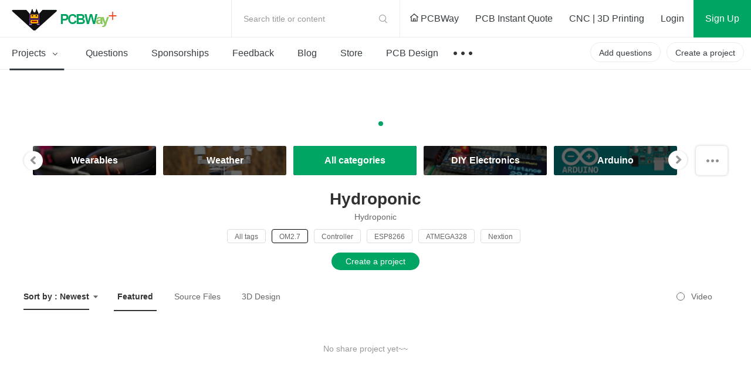

--- FILE ---
content_type: text/html; charset=utf-8
request_url: https://www.pcbway.com/project/shareproject/Hydroponic/?sort=laster&country=213&tag=OM2.7&rec=1
body_size: 17602
content:



<!DOCTYPE HTML PUBLIC "-//W3C//DTD XHTML 1.0 Transitional//EN" "http://www.w3.org/TR/xhtml1/DTD/xhtml1-transitional.dtd">
<html xmlns="http://www.w3.org/1999/xhtml">
<head>

    <meta property="og:image" content="" />

    <meta http-equiv="Content-Type" content="text/html; charset=utf-8" />
    <title>Hydroponic Community - PCBWay</title>
    <link href="/project/img/css/common.css?v=1.1191092025121831070107096026010102501" type="text/css" rel="stylesheet" />
    
    
    
    <link href="/project/img/fonts/iconfont.css?v=1.1191092025121831070107096026010102501" type="text/css" rel="stylesheet" />
    <link rel="stylesheet" href="/project/img/js/swiper3.4.2/swiper.min.css" />
    <link rel="stylesheet" href="/project/img/css/share-projects-Robotics.css?v=1.1191092025121831070107096026010102501" />

    <script type="text/javascript" src="/img/js/jquery/jquery-1.11.3.min.js"></script>
    <script src="/img/js/jqueryplus/layer/layer-v2.1/layer/layer.js" type="text/javascript"></script>
    <script src="/project/img/js/project-public.js?v=1.1191092025121831070107096026010102501"></script>

    <script src="/project/img/js/swiper3.4.2/swiper.jquery.js"></script>
</head>
<body>
<!--
@@@@@@@@@@@@@@@@@@@@@@@@@@@@@@@@@@@@@@@@@@@@@@@@@@@@@@@@@@@@@@@@@@@@@
@@@@@@@@@@@@@@@@@@@@@@@@@@@@@@^@@@@@@^@@@@@@@@@@@@@@@@@@@@@@@@@@@@@@@
@@                     *@@@@@   @@@@   #@@@@@*                    @@@
@@@@                    *@@@*    @@     *@@@*                   @@@@@
@@@@@@                    @               @                   @@@@@@@
@@@@@@@@                  @@@@@@@@@@@@@@@@                  @@@@@@@@@
@@@@@@@@@@                @@@   @@@@   @@@                @@@@@@@@@@@
@@@@@@@@@@@@              @@@   @@@@   @@@              @@@@@@@@@@@@@
@@@@@@@@@@@@@@            @@@@@@@@@@@@@@@@            @@@@@@@@@@@@@@@
@@@@@@@@@@@@@@@@          @@@@@@@@@@@@@@@@          @@@@@@@@@@@@@@@@@
@@@@@@@@@@@@@@@@@@        @@@@@@@@@@@@@@@@        @@@@@@@@@@@@@@@@@@@
@@@@@@@@@@@@@@@@@@@@      @@@          @@@      @@@@@@@@@@@@@@@@@@@@@
@@@@@@@@@@@@@@@@@@@@@@    @@@@@@@@@@@@@@@@    @@@@@@@@@@@@@@@@@@@@@@@
@@@@@@@@@@@@@@@@@@@@@@@@  @@@@        @@@@  @@@@@@@@@@@@@@@@@@@@@@@@@
@@@@@@@@@@@@@@@@@@@@@@@@@@                @@@@@@@@@@@@@@@@@@@@@@@@@@@
@@@@@@@@@@@@@@@@@@@@@@@@@@@@            @@@@@@@@@@@@@@@@@@@@@@@@@@@@@
@@@@@@@@@@@@@@@@@@@@@@@@@@@@@@_      _@@@@@@@@@@@@@@@@@@@@@@@@@@@@@@@
@@@@@@@@@@@@@@@@@@@@@@@@@@@@@@@@@   @@@@@@@@@@@@@@@@@@@@@@@@@@@@@@@@@
@@@@@@@@@@@@@@@@@@@@@@@@@@@@@@@@@@@@@@@@@@@@@@@@@@@@@@@@@@@@@@@@@@@@@
#####################################################################
@@@@@@@@@@@@@@@@@@@@@@@@@@@@@@@@@@@@@@@@@@@@@@@@@@@@@@@@@@@@@@@@@@@@@
@@@        @@       @@        @@  @@@@ @@@@@  @@@   @@@@  @@@@@@  @@
@@@  @@@@  @@  @@@@@@@  @@@@@  @@@  @@   @@@  @@  @@@  @@@@  @@  @@@@
@@@        @@  @@@@@@@         @@@  @@   @@@  @@       @@@@@@  @@@@@@
@@@  @@@@@@@@  @@@@@@@  @@@@@  @@@@   @@@   @@@@  @@@  @@@@@@  @@@@@@
@@@  @@@@@@@@       @@        @@@@@   @@@   @@@@  @@@  @@@@@@  @@@@@@
@@@@@@@@@@@@@@@@@@@@@@@@@@@@@@@@@@@@@@@@@@@@@@@@@@@@@@@@@@@@@@@@@@@@@
@@@@@@@@@@@@@@@@@@@@@@@@@@@@@@@@@@@@@@@@@@@@@@@@@@@@@@@@@@@@@@@@@@@@@
@@@@@@@@@@@@@@@@@@@@@@@@@@@@@@@@@@@@@@@@@@@@@@@@@@@@@@@@@@@@@@@@@@@@@
#####################################################################
-->




<link href="/project/img/css/components/header.css?v=1.1191092025121831070107096026010102501" type="text/css" rel="stylesheet" />
<link href="/project/img/css/new-index.css?v=1.1191092025121831070107096026010102501" type="text/css" rel="stylesheet" />
<script src="/project/img/js/layz-load/jquery.lazyload.min.js"></script>
<script src="/project/img/js/project-public.js?v=1.1191092025121831070107096026010102501"></script>

<div class="p-header" id="header">
    <div class="header-top">
        <div class="p-header-logo">
            <a href="/project/" title="PCBWay Community Home">PCBWay Community</a>
        </div>
        <div class="p-header-r">
            <div class="temp-search js-temp-search">
                Search title or content
                <div class="search-diy">
                    <form action="/project/projectsearch" id="form1">
                        <span class="iconfont iconsearch"></span>
                        <input class="default-input" type="text" name="q" id="q">
                        <input name="t" type="hidden" value="1">
                        <span class="label js-label-btn" id="bt1">Search</span>
                        <span class="iconfont iconclose js-close-diy"></span>
                    </form>
                </div>
            </div>
            <div class="link-nav">
                <a id="logourl" href="/" target="_blank">
                    <span class="ihome"></span>
                    PCBWay
                </a>
                <a href="/orderonline.aspx" target="_blank">
                    <span></span>
                    PCB Instant Quote
                </a>
                <a href="/rapid-prototyping/" target="_blank">
                    <span></span>
                    CNC | 3D Printing
                </a>
            </div>
            <!-- 登录前-->
            <div class="no-login nologin1" data-iscookie="true">
                <a class="login1" href="javascript:void(0)">
                    Login
                </a>
                <a class="sign register1" href="javascript:void(0)">
                    Sign Up
                </a>
            </div>
            <!-- 登录后-->
            <div class="in-box yeslogin1" style="display: none;">
                <div class="notice-parent">
                    <a href="/project/member/listmessage.aspx" target="_blank" class="notice-info">
                        <em id="noreadmessagecnt" style="display:none;"></em>
                    </a>
                    <!--  有数据-->
                    <dl class="message-sequence-box">
                        <!-- loading -->
                        <dd class="loading-mask js-loading-mask">

                        </dd>
                        <!-- 定行5条 --- 未读取--- unread -->
                        <!--跳转更多-->
                        <dt class="js-more-message" style="display:none;">
                            <a href="/project/member/listmessage.aspx" target="_blank">
                                More Notifications
                            </a>
                        </dt>
                    </dl>
                    <!--  空数据-->
                    <div class="empty-sequence-box" style="display:none;">
                        <div class="empty-sequence-icon"></div>
                        <div class="empty-sequence-name">No notifications.</div>
                    </div>
                </div>
                <div class="info-parent">
                    <div class="user-img ">
                        <img src="/project/img/images/avatar/user-pic.png" alt="" id="topHeadPic">
                    </div>
                    <div class="drop-info">
                        <a class="link bmbno" href="/project/member/?bmbno=">My Profile</a>
                        <a class="link bmbno" href="/project/member/shareproject/?bmbno=">My projects</a>
                        <a class="link bmbno" href="/project/member/sponsorproject/?type=like&bmbno=">My Likes</a>
                        
                        <a class="link" href="https://member.pcbway.com/specials/SharedProject" target="_blank">My Deals <span id="hasShareProjectEarning" style="display:none;"></span></a>
                        <a class="link" href="/project/bazaar.html" target="_blank">My Goods for Bazaar</a>
                        <a class="link bmbno" href="/project/member/?edit=1&bmbno=">Settings</a>
                        <a class="link" href="javascript:signout();">Sign Out</a>
                    </div>
                    <!--2024-6-11徽章等级-->
                    <div class="head-badge-pic" style="display:none;">
                        
                    </div>
                </div>
            </div>
        </div>
    </div>
    <div class="menu-nav">
        <ul class="menu-l js-menu-nav">
            <li class="js-menu-projects active">
                <a href="/project/shareproject/">
                    Projects <span class="iconfont icondown"></span>
                </a>
                <div class="get-submenu">
                    <dl>
                        <!-- 类目-->
                        <dt class="get-title">
                            <a class="navtitle-linkto" href="/project/shareproject/categories.html" target="_blank"><span class="iconfont icon-fenlei"></span> Categories</a>

                        </dt>

                                <dd>
                                    <a href="/project/shareproject/DIY-Electronics/">
                                        <img class="menu-icon" src="/project/img/images/loading-pro.gif"
                                             data-original="/project/img/images/sort-cate/sort-cate-small/DIY-Electronics_min.png?v=1.1191092025121831070107096026010102501"
                                             alt="">
                                        <span class="menu-name">
                                            DIY Electronics
                                        </span>
                                    </a>
                                </dd>
                                <dd>
                                    <a href="/project/shareproject/Arduino/">
                                        <img class="menu-icon" src="/project/img/images/loading-pro.gif"
                                             data-original="/project/img/images/sort-cate/sort-cate-small/Arduino_min.png?v=1.1191092025121831070107096026010102501"
                                             alt="">
                                        <span class="menu-name">
                                            Arduino
                                        </span>
                                    </a>
                                </dd>
                                <dd>
                                    <a href="/project/shareproject/Hardware/">
                                        <img class="menu-icon" src="/project/img/images/loading-pro.gif"
                                             data-original="/project/img/images/sort-cate/sort-cate-small/Hardware_min.png?v=1.1191092025121831070107096026010102501"
                                             alt="">
                                        <span class="menu-name">
                                            Hardware
                                        </span>
                                    </a>
                                </dd>
                                <dd>
                                    <a href="/project/shareproject/Audio/">
                                        <img class="menu-icon" src="/project/img/images/loading-pro.gif"
                                             data-original="/project/img/images/sort-cate/sort-cate-small/Audio_min.png?v=1.1191092025121831070107096026010102501"
                                             alt="">
                                        <span class="menu-name">
                                            Audio
                                        </span>
                                    </a>
                                </dd>
                                <dd>
                                    <a href="/project/shareproject/Computers-USB/">
                                        <img class="menu-icon" src="/project/img/images/loading-pro.gif"
                                             data-original="/project/img/images/sort-cate/sort-cate-small/Computers-USB_min.png?v=1.1191092025121831070107096026010102501"
                                             alt="">
                                        <span class="menu-name">
                                            Computers &amp; USB
                                        </span>
                                    </a>
                                </dd>
                                <dd>
                                    <a href="/project/shareproject/Breakout-Board/">
                                        <img class="menu-icon" src="/project/img/images/loading-pro.gif"
                                             data-original="/project/img/images/sort-cate/sort-cate-small/Breakout-Board_min.png?v=1.1191092025121831070107096026010102501"
                                             alt="">
                                        <span class="menu-name">
                                            Breakout Board Projects
                                        </span>
                                    </a>
                                </dd>
                                <dd>
                                    <a href="/project/shareproject/Home-Automation/">
                                        <img class="menu-icon" src="/project/img/images/loading-pro.gif"
                                             data-original="/project/img/images/sort-cate/sort-cate-small/Home-Automation_min.png?v=1.1191092025121831070107096026010102501"
                                             alt="">
                                        <span class="menu-name">
                                            Home Automation
                                        </span>
                                    </a>
                                </dd>
                                <dd>
                                    <a href="/project/shareproject/LED-Displays/">
                                        <img class="menu-icon" src="/project/img/images/loading-pro.gif"
                                             data-original="/project/img/images/sort-cate/sort-cate-small/LED-Displays_min.png?v=1.1191092025121831070107096026010102501"
                                             alt="">
                                        <span class="menu-name">
                                            LED Displays &amp; Matrices
                                        </span>
                                    </a>
                                </dd>
                                <dd>
                                    <a href="/project/shareproject/IoT/">
                                        <img class="menu-icon" src="/project/img/images/loading-pro.gif"
                                             data-original="/project/img/images/sort-cate/sort-cate-small/IoT_min.png?v=1.1191092025121831070107096026010102501"
                                             alt="">
                                        <span class="menu-name">
                                            IoT
                                        </span>
                                    </a>
                                </dd>
                                <dd>
                                    <a href="/project/shareproject/Robotics/">
                                        <img class="menu-icon" src="/project/img/images/loading-pro.gif"
                                             data-original="/project/img/images/sort-cate/sort-cate-small/Robotics_min.png?v=1.1191092025121831070107096026010102501"
                                             alt="">
                                        <span class="menu-name">
                                            Robotics
                                        </span>
                                    </a>
                                </dd>
                        <dd class="topics">
                            <a href="/project/shareproject/categories.html" target="_blank">
                                <span class="menu-name">
                                    View all categories
                                </span>
                            </a>
                        </dd>
                    </dl>
                    <dl>
                        <!-- 类目-->
                        <dt class="get-title">
                            <a class="navtitle-linkto" href="/project/shareproject/?order=1">By Source Files</a>

                        </dt>
                                <dd>
                                    <a href="/project/shareproject/Onju_Voice_d33625a1.html">
                                        <span class="menu-name">
                                            Onju Voice - AI assistant replacement to Google Nest Mini by @justLV
                                        </span>
                                    </a>
                                </dd>
                                <dd>
                                    <a href="/project/shareproject/DIY_1kW_Open_Source_MPPT_Solar_Charge_Controller.html">
                                        <span class="menu-name">
                                            DIY 1kW Open Source MPPT Solar Charge Controller
                                        </span>
                                    </a>
                                </dd>
                                <dd>
                                    <a href="/project/shareproject/LogicAnalyzer_V6_0_cc383781.html">
                                        <span class="menu-name">
                                            LogicAnalyzer V6.0
                                        </span>
                                    </a>
                                </dd>
                                <dd>
                                    <a href="/project/shareproject/Tad_Boy_Color_876e4f73.html">
                                        <span class="menu-name">
                                            Tad Boy Color
                                        </span>
                                    </a>
                                </dd>
                                <dd>
                                    <a href="/project/shareproject/kv4p_HT_v1_6_8d625758.html">
                                        <span class="menu-name">
                                            kv4p HT v1.7b
                                        </span>
                                    </a>
                                </dd>
                                <dd>
                                    <a href="/project/shareproject/QuinLED_Dig_Uno.html">
                                        <span class="menu-name">
                                            QuinLED-Dig-Uno
                                        </span>
                                    </a>
                                </dd>
                                <dd>
                                    <a href="/project/shareproject/Bike_Fingerprint___PCB.html">
                                        <span class="menu-name">
                                            Bike Fingerprint - PCB
                                        </span>
                                    </a>
                                </dd>
                                <dd>
                                    <a href="/project/shareproject/SC64_an_open_source_Nintendo_64_flashcart_14b9688a.html">
                                        <span class="menu-name">
                                            SummerCart64 - a fully open source N64 flashcart
                                        </span>
                                    </a>
                                </dd>
                                <dd>
                                    <a href="/project/shareproject/W155288ASM1_Gerber_Solar_Powered_WiFi_Weather_Station_V2_0.html">
                                        <span class="menu-name">
                                            Solar Powered WiFi Weather Station V2.0
                                        </span>
                                    </a>
                                </dd>
                                <dd>
                                    <a href="/project/shareproject/Arduino_RC_engine_sound_light_controller_for_ESP32_a9334731.html">
                                        <span class="menu-name">
                                            Arduino RC engine sound &amp; light controller with inertia simulation for ESP32
                                        </span>
                                    </a>
                                </dd>
                                <dd>
                                    <a href="/project/shareproject/W160781ASB18_Gerber_1790f9c8.html">
                                        <span class="menu-name">
                                            SIDKick pico 0.2 (SID 6581/8580-replacement for C64/C128)
                                        </span>
                                    </a>
                                </dd>
                                <dd>
                                    <a href="/project/shareproject/Frog_Boy_Color_PCB_29101ba1.html">
                                        <span class="menu-name">
                                            Frog Boy Color
                                        </span>
                                    </a>
                                </dd>
                        <!-- 最后一个-->
                        <dd class="topics">
                            <a href="/project/shareproject/?order=1">
                                <span class="menu-name">
                                    View all source files projects
                                </span>
                            </a>
                        </dd>
                    </dl>
                    <dl>
                        <!-- 类目-->
                        <dt class="get-title">
                            <a class="navtitle-linkto" href="/project/shareproject/?rec=1">Featured Projects</a>
                        </dt>
                        <dd>
                                    <div class="nav-item">
                                        <a class="item-info" href="/project/shareproject/Onju_Voice_d33625a1.html">
                                            <div class="info-img">
                                                <img src="https://pcbwayfile.s3.us-west-2.amazonaws.com/web/23/10/03/1152415436848m.jpeg" alt="">
                                            </div>
                                            <div class="info-des">
                                                <div class="des-text">
                                                    Onju Voice - AI assistant replacement to Google Nest Mini by @justLV
                                                </div>
                                            </div>
                                        </a>
                                    </div>
                                    <div class="nav-item">
                                        <a class="item-info" href="/project/shareproject/DIY_1kW_Open_Source_MPPT_Solar_Charge_Controller.html">
                                            <div class="info-img">
                                                <img src="https://pcbwayfile.s3-us-west-2.amazonaws.com/web/21/08/30/1823256917346m.png" alt="">
                                            </div>
                                            <div class="info-des">
                                                <div class="des-text">
                                                    DIY 1kW Open Source MPPT Solar Charge Controller
                                                </div>
                                            </div>
                                        </a>
                                    </div>
                                    <div class="nav-item">
                                        <a class="item-info" href="/project/shareproject/LogicAnalyzer_V6_0_cc383781.html">
                                            <div class="info-img">
                                                <img src="https://pcbwayfile.s3.us-west-2.amazonaws.com/web/25/02/01/195239553dd028d967de6453aa74b91ac0e5423e73248m.png" alt="">
                                            </div>
                                            <div class="info-des">
                                                <div class="des-text">
                                                    LogicAnalyzer V6.0
                                                </div>
                                            </div>
                                        </a>
                                    </div>

                        </dd>

                        <dd>
                            <a href="/project/shareproject/?rec=1">
                                <span class="menu-name">
                                    Featured
                                </span>
                            </a>
                        </dd>
                        <dd>
                            <a href="/project/shareproject/?order=1">
                                <span class="menu-name">
                                    Source Files
                                </span>
                            </a>
                        </dd>
                        <dd>
                            <a href="/project/shareproject/?video=1">
                                <span class="menu-name">
                                    Video
                                </span>
                            </a>
                        </dd>
                        <dd class="topics">
                            <a href="/project/shareproject/">
                                <span class="menu-name">
                                    View all projects
                                </span>
                            </a>
                        </dd>
                    </dl>
                </div>
            </li>
            <li class="">
                <a href="/project/question/">
                    Questions
                </a>
            </li>
            <li class="">
                <a href="/project/sponsor/">
                    Sponsorships
                </a>
            </li>
            <li class="">
                <a href="/project/share/">
                    Feedback
                </a>
            </li>
            
            <li class="">
                <a href="/blog/">
                    Blog
                </a>
            </li>
            <li class="">
                <a href="/project/gifts.html">
                    Store
                </a>
            </li>
            <li>
                <a href="/pcbdesign.html" target="_blank">
                    PCB Design
                </a>
            </li>
            <li>
                <a class="nav-more" href="javascript:void(0)">
                    &nbsp;
                </a>
                <div class="sub-menu contest-par">
                    <div class="sub">
                        <div class="sub-title">
                            Contest
                        </div>
                        <div class="sub-link">
                            <a href="/activity/8th-project-design-contest.html" target="_blank">- 8th Project Design Contest</a>
                            <a href="/activity/7th-project-design-contest.html" target="_blank">- 7th Project Design Contest</a>
                            <a href="/activity/kicad-open-source-design-contest.html" target="_blank">- KiCad Design Contest</a>
                            <a href="/activity/6th-project-design-contest.html" target="_blank">- 6th Project Design Contest</a>
                            <a href="/activity/5th-pcb-design-contest.html" target="_blank">- 5th PCB Design Contest</a>
                            <a href="/activity/4th-pcb-design-contest.html" target="_blank">- 4th PCB Design Contest</a>
                            <a href="/activity/raspberry-pi-pico.html" target="_blank">- Raspberry Pi Pico Contest</a>
                            <a href="/activity/call-for-pcb-design-tutorials.html" target="_blank">- PCB Design Tutorial</a>
                            <a href="/project/events/3rddesigncontest.html" target="_blank">- 3rd PCB Design Contest</a>
                            <a href="/project/icansolder.html" target="_blank">- I CAN SOLDER Kit Contest</a>
                            <a href="/project/PCB_DESIGN_CONTEST.aspx" target="_blank">- 2nd PCB Design Contest</a>
                            <a href="/project/first_PCB_design_contest.aspx" target="_blank">- 1st PCB Design Contest</a>
                        </div>
                    </div>
                </div>
            </li>

        </ul>
        <div class="menu-r">
            <a class="create-btn js-questions-btn" href="javascript:void(0)">
                Add questions
            </a>
            <a class="create-btn" id="createproject" href="/project/shareproject/techshare.aspx">
                Create a project
            </a>

            <!-- 登录后项目按钮效果-->
            
            <!-- 登录后项目按钮效果-->

        </div>
    </div>
 
</div>



<div class="window-verify-pop" style="display:none" id="notverifyDiv">
    <div class="verify-wrap">
        <div class="pop-box">
            <div class="pop-body">
                <div class="pop-header">
                    <a class="close-end" href="javascript:void(0);" onclick="this.parentNode.parentNode.parentNode.parentNode.parentNode.style.display='none'"></a>
                </div>
                <div class="pop-content">
                    <div class="text">
                        Please verify your email address so that you can enjoy our
                        more comprehensive services.
                    </div>
                </div>
                <div class="pop-footer">
                    <a class="v-btn" href="https://member.pcbway.com/Member/ChangeEmailFirst?automail=1&amp;from=1&amp;q=ebc34b44-be1c-4610-a822-1345fbb23af3" target="_blank">Verify Now</a>
                </div>
            </div>
        </div>
    </div>
</div>


<script type="text/javascript">
    var index = 0;
    var logintype = 0;
    var langType = '';
    var userid = 0;
    function findWWWUrl(mbUrl)
    {
        var siteDict={"2":{"MemberUrl":"https://member.pcbway.com","WebUrl":"https://www.pcbway.com","LoginUrl":"https://login.pcbway.com","LanguageType":2,"IsNewSite":false,"Domain":"pcbway.com"},"6":{"MemberUrl":"https://member.pcbway.fr","WebUrl":"https://www.pcbway.fr","LoginUrl":"https://login.pcbway.com","LanguageType":6,"IsNewSite":false,"Domain":"pcbway.fr"},"5":{"MemberUrl":"https://member.pcbway.ru","WebUrl":"https://www.pcbway.ru","LoginUrl":"https://login.pcbway.com","LanguageType":5,"IsNewSite":false,"Domain":"pcbway.ru"},"3":{"MemberUrl":"https://member.pcbway.es","WebUrl":"https://www.pcbway.es","LoginUrl":"https://login.pcbway.com","LanguageType":3,"IsNewSite":false,"Domain":"pcbway.es"},"4":{"MemberUrl":"https://member.pcbway.jp","WebUrl":"https://www.pcbway.jp","LoginUrl":"https://login.pcbway.com","LanguageType":4,"IsNewSite":false,"Domain":"pcbway.jp"},"255":{"MemberUrl":"https://member.pcbway.com","WebUrl":"https://www.pcbway.com","LoginUrl":"https://login.pcbway.com","LanguageType":255,"IsNewSite":false,"Domain":"pcbway.com"}};
        for(var k in siteDict){
            var item=siteDict[k];
            if(item.MemberUrl==mbUrl){
                return item.WebUrl;
            }
        }
        return 'https://www.pcbway.com';
    }
    $(function () {

        //获取登录信息
        $.ajax({
            url: 'https://login.pcbway.com/GetSessionP.aspx?callback=?&gettype=1',
            dataType: 'jsonp',
            success: function (jason) {
                if (jason.data == 1) {
                    //已登录
                    //if (jason.isonlyRemember == 1) {
                        $("#header").append('<iframe style="display:none;" src="https://member.pcbway.com/SetCookie.aspx?returl=https://member.pcbway.com&sid=' + jason.sid + '" id="hidiframe"></iframe>');
                    //}
                    $('.yeslogin1').show();
                    $('.nologin1').hide();
                    $('#topHeadPic').attr('src', jason.headPic).attr('alt', jason.contactName);
                    if (jason.badgeUrl) {
                        $('.info-parent .head-badge-pic').html('<img src="' + jason.badgeUrl +'" alt="" title="10th Anniversary Badge">');
                        $('.info-parent .head-badge-pic').show();
                    }
                    //$('.profile-name').find('em').text(jason.contactName);
                    if (jason.messageCount > 0) {
                        $('#noreadmessagecnt').text(jason.messageCount > 99 ? '99+' : jason.messageCount);
                        $('#noreadmessagecnt').show();

                    }

                    if (jason.ShareProjectEarningStatus == 1) {
                        $('#topHeadPic').parent().addClass('active');
                        $('#hasShareProjectEarning').show();
                    }


                    $('.bmbno').each(function (i, r) {
                        var h = r.href + jason.userGuid;
                        r.href = h;
                    });

                    $('#createproject').addClass('inbox-project');

                    logintype = jason.data;
                    langType = jason.langType;
                    userid = jason.id;

                    GetNoReadMbMessage();
                    //if (jason.messageCount > 0) {
                    //    GetNoReadMbMessage();
                    //}
                    //else {
                    //    $('.nomsg').show();
                    //}

                    if (jason.IsVerifyMail == "False") {
                        $("#notverifyDiv").show();
                    }

                    if (typeof BodyFun != 'undefined' && BodyFun instanceof Function)
                        BodyFun(jason);
                    if (typeof MemLeftFun != 'undefined' && MemLeftFun instanceof Function)
                        MemLeftFun(jason);
                    if (typeof MemTopFun != 'undefined' && MemTopFun instanceof Function)
                        MemTopFun(jason);
                    if (typeof ProjectRightFun != 'undefined' && ProjectRightFun instanceof Function)
                        ProjectRightFun(jason);
                    if (typeof ProjectSearchFun != 'undefined' && ProjectSearchFun instanceof Function)
                        ProjectSearchFun(jason);
                    if (typeof QuestionMemberFun != 'undefined' && QuestionMemberFun instanceof Function)
                        QuestionMemberFun(jason);

                    if (langType.indexOf('member.pcbway.com') == -1) {
                        ReplaceMemUrl();
                        var wwwUrl= findWWWUrl(langType);
                        $("#logourl").attr("href", wwwUrl);
                    }


                    if ($('#memberurl')) {
                        $('#memberurl').val(langType);
                    }

                    if (window.OnLoginFuns && OnLoginFuns instanceof Array) {
                        for (var i = 0; i < OnLoginFuns.length; i++) {
                            var func = OnLoginFuns[i];
                            if (func && func instanceof Function) {
                                func(jason);
                            }
                        }
                    }
                }
                else {
                    $('.nologin1').show();
                    if (typeof BodyFun != 'undefined' && BodyFun instanceof Function)
                        BodyFun();

                    GetCookieMail();

                    if (window.OnNotLoginFuns && OnNotLoginFuns instanceof Array) {
                        for (var i = 0; i < OnNotLoginFuns.length; i++) {
                            var func = OnNotLoginFuns[i];
                            if (func && func instanceof Function) {
                                func(jason);
                            }
                        }
                    }
                }
            },
            error: function (xhr, status, error) {

            }
        });


        //$(document).click(function () {
        //    $('.message-tip-panel').hide();
        //});

        $(document).on('click', '.js-read-msg', function (e) {

            var msgid = $(this).parents('dd').attr('data-id');
            $.getJSON(langType + '/Project/SetMbMessageRead?callback=?', { msgid: msgid });

            $(this).parents('dd').removeClass('unread');
        });


        $('.login1,.register1').click(function () {
            var returnurl = $(this).attr('data-url');
            if (!returnurl) {
                returnurl = location.href;
            }

            if ($('.nologin1').attr('data-iscookie') == 'true') {
                index = layer.open({
                    type: 2,
                    title: 'Login with your e-mail',
                    area: ['400px', ($(this).hasClass('login1') ? "530px" : "580px")],
                    offset: '50px',
                    shadeClose: true, // 点击遮罩关闭
                    content: "/project/loginiframe?returl=" + returnurl + "&typel=" + ($(this).hasClass('login1') ? "login" : "reg")
                });
            }
            else {
                if ($(this).hasClass('login1')) {
                    location.href = '/project/login/?returl=' + returnurl;
                } else {
                    location.href = '/project/register/?returl=' + returnurl;
                }

            }



        });

        $('#bt1').click(function () {
            var q = $('#q').val();
            if (!q || q.length == 0) {
                layer.tips("Please input search content", "#q", { tips: 3 });
                return;
            }
            $('#form1').submit();
        })
    })

    function GetCookieMail() {
        $.ajax({
            url: "https://login.pcbway.com/GetCookieP.aspx?callback=MailCallBack",
            dataType: "jsonp",
            jsonpCallback: "MailCallBack",
            success: function (jason) {
                if (jason.data) {
                    $('.nologin1').attr('data-iscookie', 'true')
                }
            },
            error: function (xhr, status, error) {

            }
        });
    }

    function ReplaceMemUrl() {
        $('a').each(function () {
            var href = $(this).attr('href');
            if (href && href.indexOf('member.pcbway.com') >= 0) {

                href = href.replace('https://member.pcbway.com', langType);
                $(this).attr('href', href);
            }
        })
    }

    function GetIndex() {
        return index;
    }

    function GetNoReadMbMessage() {
        if (logintype == 1) {
            $.ajax({
                url: langType + '/Project/GetNoReadMbMessage?callback=?',
                dataType: 'jsonp',
                success: function (res) {
                    var msghtml = '';
                    for (var i in res) {
                        msghtml += '<dd class="' + (res[i].IsRead ? "" : "unread") + '" data-id="' + res[i].Id + '">';
                        msghtml += '<div class="sequence">';
                        msghtml += '<div class="seq-img">';
                        if (res[i].MbId == 0) {
                            msghtml += '<a href="javascript:void(0)" class="img-head">';
                        } else {
                            msghtml += '<a href="/project/member/?bmbno=' + res[i].UserGuid + '" target="_blank" class="img-head js-read-msg">';
                        }

                        msghtml += '<img width="36" height="36" src="' + (res[i].MsgType == 1 ? "/project/img/images/avatar/seq-head.png" : res[i].HeadPic) + '" />';
                        msghtml += '</a>';
                        msghtml += '</div>';
                        msghtml += '<div class="seq-info">';
                        msghtml += '<div class="seq-title">';
                        if (res[i].MbId == 0) {
                            msghtml += '<a href="javascript:void(0)" class="name">';
                        } else {
                            msghtml += '<a href="/project/member/?bmbno=' + res[i].UserGuid + '" target="_blank" class="name js-read-msg">';
                        }
                        msghtml += (res[i].MsgType == 1 ? "PCBWay" : res[i].ContactName) + '</a> ';
                        msghtml += GetMsgType(res[i].MsgType, res[i].ProType) + '</div>';
                        msghtml += '<div class="seq-des">';
                        if (res[i].ProType == parseInt('5') || res[i].MsgType == parseInt('3'))
                            msghtml += '';//'<span>Focus on you</span>';
                        else
                            msghtml += '<a href="' + res[i].Url + '" target="_blank" class=" js-read-msg">' + res[i].Msg + '</a>';
                        msghtml += '</div>';
                        msghtml += '<div class="seq-time">' + res[i].AddTimeStr + '</div>';
                        msghtml += '</div></div></dd>';
                    }

                    $('.js-loading-mask').hide();
                    if (msghtml != '') {
                        $('.js-loading-mask').after(msghtml);
                        $('.js-more-message').show();
                    } else {
                        $('.message-sequence-box').hide();
                        $('.empty-sequence-box').removeAttr('style');
                    }
                },
                error: function (xhr, status, error) {

                }
            });
        }
    }

    function signout() {
        $.ajax({
            url: "https://login.pcbway.com/RemoveSessionP.aspx?callback=?",
            dataType: "jsonp",
            jsonpCallback: "jasonpCallback",
            success: function (jason) {
                window.location.reload();
            },
            error: function (xhr, status, error) {
                //debugger;
            }
        });
    }

    function GetMsgType(msgtype, protype) {
        if (protype == parseInt('5') || msgtype == parseInt('3'))
            return "Followed you";
        if (msgtype == parseInt('5')) {
            return "Replied to you";
        }
        else if (msgtype == parseInt('4')) {
            return "Commented";
        }
        else if (msgtype == parseInt('2')) {
            return "Saved";
        }
        else if (msgtype == parseInt('1')) {
            return "Recommended";
        }
        else if (msgtype == parseInt('6')) {
            return "Answered";
        }
        else if (msgtype == parseInt('3')) {
            return "Followed";
        }
        else if (msgtype == parseInt('7')) {
            return "Liked";
        }
        else if (msgtype == parseInt('8')) {
            return "Disliked";
        }
        else if (msgtype == parseInt('9')) {
            return "Graded";
        }
        return "";
    }

    function AddLoginFunc(func) {
        if (!func) {
            return;
        }

        if (!window.OnLoginFuns) {
            window.OnLoginFuns = [func];
        } else if (window.OnLoginFuns instanceof Array) {
            window.OnLoginFuns.append(func);
        }
    }

    function AddNotLoginFunc(func) {
        if (!func) {
            return;
        }

        if (!window.OnNotLoginFuns) {
            window.OnNotLoginFuns = [func];
        } else if (window.OnNotLoginFuns instanceof Array) {
            window.OnNotLoginFuns.append(func);
        }
    }
</script>

<script>
    // 套用删除或修改如下样式
    $(function () {
        // 头部导航搜索
        void function () {
            // 导航切换
            //$('.js-menu-nav li').click(function (e) {
            //  $(this).find('.sub-menu').fadeIn().end().siblings('li').find('.sub-menu').hide()
            //  e.stopPropagation()
            //})
            // 导航搜索
            $('.js-temp-search').click(function (e) {
                $(this).addClass('active')
                $(this).find('input').focus()
                e.stopPropagation()
            })
            // 关闭搜索
            $('.js-close-diy').click(function (e) {
                $('.js-temp-search').removeClass('active')
                e.stopPropagation()
            })
            // 搜索按钮
            //$('.js-label-btn').click(function () {
            //  alert('搜索')
            //})

            $(document).click(function (e) {
                $('.js-temp-search').removeClass('active')
                //$('.js-menu-nav li').find('.sub-menu').hide()
                e.stopPropagation()
            })
        }()

        // 参数类型选择
        $('.js-filter-parent').click(function (e) {
            $(this).parent().find('.js-dropdown-filter').show()
            $('.js-drop-location').hide()
            e.stopPropagation()
        })
        // 类型参数选择
        $('.js-dropdown-filter .filter-type dd').click(function () {
            $(this).addClass('active').siblings('dd').removeClass('active')
            $(this).parents('.js-dropdown-filter').hide()
            $('.js-btn-name').html($(this).text().trim())
        })
        $('.js-dropdown-filter .fields-box dd').click(function () {
            $(this).parents('.fields-box').find('dd').removeClass('active')
            $(this).addClass('active')
            $(this).parents('.js-dropdown-filter').hide()
            $('.js-btn-name').html($(this).text().trim())
        })

        // 位置选择
        $('.js-location-parent').click(function (e) {
            $(this).parent().find('.js-drop-location').show()
            $('.js-dropdown-filter').hide()
            e.stopPropagation()
        })
        $(document).click(function (e) {
            if (!$(e.target.closest('.js-dropdown-filter')).length) {
                $('.js-dropdown-filter,.js-drop-location').hide()
            }
            if (!$(e.target.closest('.js-drop-location')).length) {
                $('.js-drop-location,.js-dropdown-filter').hide()
            }
        })
        // 位置参数选择
        $('.js-drop-location .list').click(function (e) {
            $(this).parents('.js-drop-location').hide()
            $('.js-location-name').html($(this).text().trim())
            $(this).parents('.js-drop-location').hide()
            $(this).addClass('active').siblings('.list').removeClass('active')
        })

        // 参数排序
        $('.js-sort-menu').hover(function () {
            $(this).find('.js-drop-sort').show()
        }, function () {
            $(this).find('.js-drop-sort').hide()
        })
        // 排序参数选择
        $('.js-drop-sort .list').click(function () {
            $(this).parents('.js-drop-sort').hide()
            $('.js-sort-name').html($(this).text().trim())
        })

        // 返回顶部
        $('.bt-gotop').click(function () {
            $('html,body').animate({ scrollTop: 0 })
        })

        // 头部菜单懒加载
        $('.js-menu-projects').one('mouseenter', function () {
            $("img.menu-icon").lazyload();
        })

        // 新增问题
        $('.js-questions-btn').on('click', function () {
            if (logintype != 1) {
                layerLogin();
                return;
            }
            var styleId = 'AddQuestionPopupsStyle';
            var styleElement = document.getElementById(styleId);
            if (!styleElement) {
                styleElement = document.createElement("style");
                styleElement.id = styleId;
                styleElement.textContent = '.add-questions-diy { border-radius: 10px !important; } .add-questions-diy .layui-layer-content { overflow: hidden !important; border-radius: 10px !important; }';
                document.head.appendChild(styleElement);
            }
            layer.open({
                type: 2,
                title: false,
                area: ['600px', '586px'],
                content: '/Project/AddQuestion?langType=' + langType,
                closeBtn: 0,
                shade: 0.6,
                skin: 'add-questions-diy',
                scrollbar: false,
            });
        });
    })
</script>



        <div class="sponsorship-box">
            <div class="wcontainer">
                <div class="swiper-container swiper-no-swiping js-sponsorship-swiper">
                    <div class="swiper-wrapper">
                            <div class="swiper-slide">
                                <a class="exhibition" href="/activity/8th-project-design-contest.html" target="_blank" title="PCBWay 8th Project Design Contest"
                                   style="background-image: url(https://pcbwayfile.s3.us-west-2.amazonaws.com/banner/25/09/01/090516116de41b8766e3244c29267dbd4dc24fa523114t.jpg)"></a>
                            </div>
                            <div class="swiper-slide">
                                <a class="exhibition" href="/project/shareproject/techshare.aspx?tag=PCBWay%20Mascot%20Contest" target="_blank" title="PCBWay Mascot 3D Printing Design Contest"
                                   style="background-image: url(https://pcbwayfile.s3.us-west-2.amazonaws.com/banner/25/09/19/1343457697f14e9347b28418e98460f500c694f6d1880t.jpg)"></a>
                            </div>
                    </div>
                    <div class="sponsor-button-prev"></div>
                    <div class="sponsor-button-next"></div>
                    <div class="swiper-pagination"></div>
                </div>
            </div>
        </div>
        <script>
            $(function () {
                // 广告图轮播
                var sponsorshipSwiper = new Swiper('.js-sponsorship-swiper', {
                    autoplay: 2000,
                    prevButton: '.sponsor-button-prev',
                    nextButton: '.sponsor-button-next',
                    pagination: '.swiper-pagination',
                    speed: 1,
                    loop: true,
                    onInit: function (swiper) {
                        if ((swiper.slides.length - 2) >= 2) {
                            $('.js-sponsorship-swiper').mouseenter(function () {
                                $('.sponsor-button-prev,.sponsor-button-next').addClass('active')
                                sponsorshipSwiper.stopAutoplay();
                            }).mouseleave(function () {
                                $('.sponsor-button-prev,.sponsor-button-next').removeClass('active')
                                sponsorshipSwiper.startAutoplay();
                            })
                        } else {
                            $('.js-sponsorship-swiper .swiper-pagination').hide()
                        }
                        $('.js-sponsorship-swiper .swiper-pagination .swiper-pagination-bullet').mouseenter(function () {
                            sponsorshipSwiper.slideTo($(this).index() + 1, 0, false)
                        })
                    }
                })
            });
        </script>

    
    
    <div class="carousel-box">
    <div class="wcontainer">
        <div class="cate-swiper-parent js-cate-swiper">
            <div class="swiper-left-btn"></div>
            <div class="swiper-right-btn"></div>
            <div class="swiper-container">

                <dl class="cate-swiper-box mock-view-el" style="display: none;position: absolute">

                                <dd class="swiper-slide " style="margin-right: 12px">
                                    <a href="/project/shareproject/Wearables/" class="slide-li">
                                        <div class="item-bg"
                                             style="background: url(/project/img/images/sort-cate-bg/sort-cate-listbg/Wearables_listbg.png?v=1.1191092025121831070107096026010102501) no-repeat center">
                                        </div>
                                        <div class="name-el">
                                            <span class="bg-name">Wearables</span>
                                        </div>
                                    </a>
                                </dd>
                                <dd class="swiper-slide " style="margin-right: 12px">
                                    <a href="/project/shareproject/Weather-Sensing/" class="slide-li">
                                        <div class="item-bg"
                                             style="background: url(/project/img/images/sort-cate-bg/sort-cate-listbg/Weather-Sensing_listbg.png?v=1.1191092025121831070107096026010102501) no-repeat center">
                                        </div>
                                        <div class="name-el">
                                            <span class="bg-name">Weather</span>
                                        </div>
                                    </a>
                                </dd>
                   
                </dl>
                <dl class="swiper-wrapper cate-swiper-box">
                    
                    <dd class="swiper-slide " data-id="0">
                        <a href="/project/shareproject/" class="slide-li js-url-0">
                            <div class="item-bg" style="background: url(/project/img/images/sort-cate-bg/sort-cate-listbg/All_listbg.png?v=1.1191092025121831070107096026010102501) no-repeat center">
                            </div>
                            <div class="name-el">
                                <span class="bg-name">All categories</span>
                            </div>
                        </a>
                    </dd>

                            <dd class="swiper-slide " data-id="1">
                                <a href="/project/shareproject/DIY-Electronics/" class="slide-li js-url-1">
                                    <div class="item-bg"
                                            style="background: url(/project/img/images/sort-cate-bg/sort-cate-listbg/DIY-Electronics_listbg.png?v=1.1191092025121831070107096026010102501) no-repeat center">
                                    </div>
                                    <div class="name-el">
                                        <span class="bg-name">DIY Electronics</span>
                                    </div>
                                </a>
                            </dd>
                            <dd class="swiper-slide " data-id="2">
                                <a href="/project/shareproject/Arduino/" class="slide-li js-url-2">
                                    <div class="item-bg"
                                            style="background: url(/project/img/images/sort-cate-bg/sort-cate-listbg/Arduino_listbg.png?v=1.1191092025121831070107096026010102501) no-repeat center">
                                    </div>
                                    <div class="name-el">
                                        <span class="bg-name">Arduino</span>
                                    </div>
                                </a>
                            </dd>
                            <dd class="swiper-slide " data-id="3">
                                <a href="/project/shareproject/Hardware/" class="slide-li js-url-3">
                                    <div class="item-bg"
                                            style="background: url(/project/img/images/sort-cate-bg/sort-cate-listbg/Hardware_listbg.png?v=1.1191092025121831070107096026010102501) no-repeat center">
                                    </div>
                                    <div class="name-el">
                                        <span class="bg-name">Hardware</span>
                                    </div>
                                </a>
                            </dd>
                            <dd class="swiper-slide " data-id="4">
                                <a href="/project/shareproject/Audio/" class="slide-li js-url-4">
                                    <div class="item-bg"
                                            style="background: url(/project/img/images/sort-cate-bg/sort-cate-listbg/Audio_listbg.png?v=1.1191092025121831070107096026010102501) no-repeat center">
                                    </div>
                                    <div class="name-el">
                                        <span class="bg-name">Audio</span>
                                    </div>
                                </a>
                            </dd>
                            <dd class="swiper-slide " data-id="5">
                                <a href="/project/shareproject/Computers-USB/" class="slide-li js-url-5">
                                    <div class="item-bg"
                                            style="background: url(/project/img/images/sort-cate-bg/sort-cate-listbg/Computers-USB_listbg.png?v=1.1191092025121831070107096026010102501) no-repeat center">
                                    </div>
                                    <div class="name-el">
                                        <span class="bg-name">Computers &amp; USB</span>
                                    </div>
                                </a>
                            </dd>
                            <dd class="swiper-slide " data-id="6">
                                <a href="/project/shareproject/Breakout-Board/" class="slide-li js-url-6">
                                    <div class="item-bg"
                                            style="background: url(/project/img/images/sort-cate-bg/sort-cate-listbg/Breakout-Board_listbg.png?v=1.1191092025121831070107096026010102501) no-repeat center">
                                    </div>
                                    <div class="name-el">
                                        <span class="bg-name">Breakout Board Projects</span>
                                    </div>
                                </a>
                            </dd>
                            <dd class="swiper-slide " data-id="7">
                                <a href="/project/shareproject/Home-Automation/" class="slide-li js-url-7">
                                    <div class="item-bg"
                                            style="background: url(/project/img/images/sort-cate-bg/sort-cate-listbg/Home-Automation_listbg.png?v=1.1191092025121831070107096026010102501) no-repeat center">
                                    </div>
                                    <div class="name-el">
                                        <span class="bg-name">Home Automation</span>
                                    </div>
                                </a>
                            </dd>
                            <dd class="swiper-slide " data-id="8">
                                <a href="/project/shareproject/LED-Displays/" class="slide-li js-url-8">
                                    <div class="item-bg"
                                            style="background: url(/project/img/images/sort-cate-bg/sort-cate-listbg/LED-Displays_listbg.png?v=1.1191092025121831070107096026010102501) no-repeat center">
                                    </div>
                                    <div class="name-el">
                                        <span class="bg-name">LED Displays &amp; Matrices</span>
                                    </div>
                                </a>
                            </dd>
                            <dd class="swiper-slide " data-id="9">
                                <a href="/project/shareproject/IoT/" class="slide-li js-url-9">
                                    <div class="item-bg"
                                            style="background: url(/project/img/images/sort-cate-bg/sort-cate-listbg/IoT_listbg.png?v=1.1191092025121831070107096026010102501) no-repeat center">
                                    </div>
                                    <div class="name-el">
                                        <span class="bg-name">IoT</span>
                                    </div>
                                </a>
                            </dd>
                            <dd class="swiper-slide " data-id="10">
                                <a href="/project/shareproject/Robotics/" class="slide-li js-url-10">
                                    <div class="item-bg"
                                            style="background: url(/project/img/images/sort-cate-bg/sort-cate-listbg/Robotics_listbg.png?v=1.1191092025121831070107096026010102501) no-repeat center">
                                    </div>
                                    <div class="name-el">
                                        <span class="bg-name">Robotics</span>
                                    </div>
                                </a>
                            </dd>
                            <dd class="swiper-slide " data-id="11">
                                <a href="/project/shareproject/3D-Printing/" class="slide-li js-url-11">
                                    <div class="item-bg"
                                            style="background: url(/project/img/images/sort-cate-bg/sort-cate-listbg/3D-Printing_listbg.png?v=1.1191092025121831070107096026010102501) no-repeat center">
                                    </div>
                                    <div class="name-el">
                                        <span class="bg-name">3D Printing</span>
                                    </div>
                                </a>
                            </dd>
                            <dd class="swiper-slide " data-id="12">
                                <a href="/project/shareproject/Blinkenlights/" class="slide-li js-url-12">
                                    <div class="item-bg"
                                            style="background: url(/project/img/images/sort-cate-bg/sort-cate-listbg/Blinkenlights_listbg.png?v=1.1191092025121831070107096026010102501) no-repeat center">
                                    </div>
                                    <div class="name-el">
                                        <span class="bg-name">Blinkenlights</span>
                                    </div>
                                </a>
                            </dd>
                            <dd class="swiper-slide " data-id="13">
                                <a href="/project/shareproject/Calculator/" class="slide-li js-url-13">
                                    <div class="item-bg"
                                            style="background: url(/project/img/images/sort-cate-bg/sort-cate-listbg/Calculator_listbg.png?v=1.1191092025121831070107096026010102501) no-repeat center">
                                    </div>
                                    <div class="name-el">
                                        <span class="bg-name">Calculator</span>
                                    </div>
                                </a>
                            </dd>
                            <dd class="swiper-slide " data-id="14">
                                <a href="/project/shareproject/Camera-Equipment/" class="slide-li js-url-14">
                                    <div class="item-bg"
                                            style="background: url(/project/img/images/sort-cate-bg/sort-cate-listbg/Camera-Equipment_listbg.png?v=1.1191092025121831070107096026010102501) no-repeat center">
                                    </div>
                                    <div class="name-el">
                                        <span class="bg-name">Camera</span>
                                    </div>
                                </a>
                            </dd>
                            <dd class="swiper-slide " data-id="15">
                                <a href="/project/shareproject/Clocks/" class="slide-li js-url-15">
                                    <div class="item-bg"
                                            style="background: url(/project/img/images/sort-cate-bg/sort-cate-listbg/Clocks_listbg.png?v=1.1191092025121831070107096026010102501) no-repeat center">
                                    </div>
                                    <div class="name-el">
                                        <span class="bg-name">Clocks</span>
                                    </div>
                                </a>
                            </dd>
                            <dd class="swiper-slide " data-id="16">
                                <a href="/project/shareproject/CNC/" class="slide-li js-url-16">
                                    <div class="item-bg"
                                            style="background: url(/project/img/images/sort-cate-bg/sort-cate-listbg/CNC_listbg.png?v=1.1191092025121831070107096026010102501) no-repeat center">
                                    </div>
                                    <div class="name-el">
                                        <span class="bg-name">CNC</span>
                                    </div>
                                </a>
                            </dd>
                            <dd class="swiper-slide " data-id="17">
                                <a href="/project/shareproject/Educational/" class="slide-li js-url-17">
                                    <div class="item-bg"
                                            style="background: url(/project/img/images/sort-cate-bg/sort-cate-listbg/Educational_listbg.png?v=1.1191092025121831070107096026010102501) no-repeat center">
                                    </div>
                                    <div class="name-el">
                                        <span class="bg-name">Educational</span>
                                    </div>
                                </a>
                            </dd>
                            <dd class="swiper-slide " data-id="18">
                                <a href="/project/shareproject/Electric-Vehicles/" class="slide-li js-url-18">
                                    <div class="item-bg"
                                            style="background: url(/project/img/images/sort-cate-bg/sort-cate-listbg/Electric-Vehicles_listbg.png?v=1.1191092025121831070107096026010102501) no-repeat center">
                                    </div>
                                    <div class="name-el">
                                        <span class="bg-name">Automotive</span>
                                    </div>
                                </a>
                            </dd>
                            <dd class="swiper-slide " data-id="19">
                                <a href="/project/shareproject/Electronic-Games/" class="slide-li js-url-19">
                                    <div class="item-bg"
                                            style="background: url(/project/img/images/sort-cate-bg/sort-cate-listbg/Electronic-Games_listbg.png?v=1.1191092025121831070107096026010102501) no-repeat center">
                                    </div>
                                    <div class="name-el">
                                        <span class="bg-name">Electronic Games</span>
                                    </div>
                                </a>
                            </dd>
                            <dd class="swiper-slide " data-id="20">
                                <a href="/project/shareproject/ESP32/" class="slide-li js-url-20">
                                    <div class="item-bg"
                                            style="background: url(/project/img/images/sort-cate-bg/sort-cate-listbg/ESP32_listbg.png?v=1.1191092025121831070107096026010102501) no-repeat center">
                                    </div>
                                    <div class="name-el">
                                        <span class="bg-name">ESP32</span>
                                    </div>
                                </a>
                            </dd>
                            <dd class="swiper-slide " data-id="21">
                                <a href="/project/shareproject/Fabrication-Tools/" class="slide-li js-url-21">
                                    <div class="item-bg"
                                            style="background: url(/project/img/images/sort-cate-bg/sort-cate-listbg/Fabrication-Tools_listbg.png?v=1.1191092025121831070107096026010102501) no-repeat center">
                                    </div>
                                    <div class="name-el">
                                        <span class="bg-name">Fabrication Tools</span>
                                    </div>
                                </a>
                            </dd>
                            <dd class="swiper-slide " data-id="22">
                                <a href="/project/shareproject/Flight/" class="slide-li js-url-22">
                                    <div class="item-bg"
                                            style="background: url(/project/img/images/sort-cate-bg/sort-cate-listbg/Flight_listbg.png?v=1.1191092025121831070107096026010102501) no-repeat center">
                                    </div>
                                    <div class="name-el">
                                        <span class="bg-name">Flight</span>
                                    </div>
                                </a>
                            </dd>
                            <dd class="swiper-slide " data-id="23">
                                <a href="/project/shareproject/Guitar/" class="slide-li js-url-23">
                                    <div class="item-bg"
                                            style="background: url(/project/img/images/sort-cate-bg/sort-cate-listbg/Guitar_listbg.png?v=1.1191092025121831070107096026010102501) no-repeat center">
                                    </div>
                                    <div class="name-el">
                                        <span class="bg-name">Guitar</span>
                                    </div>
                                </a>
                            </dd>
                            <dd class="swiper-slide " data-id="24">
                                <a href="/project/shareproject/Keyboards/" class="slide-li js-url-24">
                                    <div class="item-bg"
                                            style="background: url(/project/img/images/sort-cate-bg/sort-cate-listbg/Keyboards_listbg.png?v=1.1191092025121831070107096026010102501) no-repeat center">
                                    </div>
                                    <div class="name-el">
                                        <span class="bg-name">Keyboards</span>
                                    </div>
                                </a>
                            </dd>
                            <dd class="swiper-slide " data-id="25">
                                <a href="/project/shareproject/Misc/" class="slide-li js-url-25">
                                    <div class="item-bg"
                                            style="background: url(/project/img/images/sort-cate-bg/sort-cate-listbg/Misc_listbg.png?v=1.1191092025121831070107096026010102501) no-repeat center">
                                    </div>
                                    <div class="name-el">
                                        <span class="bg-name">Misc</span>
                                    </div>
                                </a>
                            </dd>
                            <dd class="swiper-slide " data-id="26">
                                <a href="/project/shareproject/Music/" class="slide-li js-url-26">
                                    <div class="item-bg"
                                            style="background: url(/project/img/images/sort-cate-bg/sort-cate-listbg/Music_listbg.png?v=1.1191092025121831070107096026010102501) no-repeat center">
                                    </div>
                                    <div class="name-el">
                                        <span class="bg-name">Music</span>
                                    </div>
                                </a>
                            </dd>
                            <dd class="swiper-slide " data-id="27">
                                <a href="/project/shareproject/Nixie-Tube/" class="slide-li js-url-27">
                                    <div class="item-bg"
                                            style="background: url(/project/img/images/sort-cate-bg/sort-cate-listbg/Nixie-Tube_listbg.png?v=1.1191092025121831070107096026010102501) no-repeat center">
                                    </div>
                                    <div class="name-el">
                                        <span class="bg-name">Nixie Tube</span>
                                    </div>
                                </a>
                            </dd>
                            <dd class="swiper-slide " data-id="28">
                                <a href="/project/shareproject/Oscilloscope/" class="slide-li js-url-28">
                                    <div class="item-bg"
                                            style="background: url(/project/img/images/sort-cate-bg/sort-cate-listbg/Oscilloscope_listbg.png?v=1.1191092025121831070107096026010102501) no-repeat center">
                                    </div>
                                    <div class="name-el">
                                        <span class="bg-name">Oscilloscope</span>
                                    </div>
                                </a>
                            </dd>
                            <dd class="swiper-slide " data-id="29">
                                <a href="/project/shareproject/Particle/" class="slide-li js-url-29">
                                    <div class="item-bg"
                                            style="background: url(/project/img/images/sort-cate-bg/sort-cate-listbg/Particle_listbg.png?v=1.1191092025121831070107096026010102501) no-repeat center">
                                    </div>
                                    <div class="name-el">
                                        <span class="bg-name">Particle</span>
                                    </div>
                                </a>
                            </dd>
                            <dd class="swiper-slide " data-id="30">
                                <a href="/project/shareproject/Power-Supply/" class="slide-li js-url-30">
                                    <div class="item-bg"
                                            style="background: url(/project/img/images/sort-cate-bg/sort-cate-listbg/Power-Supply_listbg.png?v=1.1191092025121831070107096026010102501) no-repeat center">
                                    </div>
                                    <div class="name-el">
                                        <span class="bg-name">Power Supply</span>
                                    </div>
                                </a>
                            </dd>
                            <dd class="swiper-slide " data-id="31">
                                <a href="/project/shareproject/Programmable/" class="slide-li js-url-31">
                                    <div class="item-bg"
                                            style="background: url(/project/img/images/sort-cate-bg/sort-cate-listbg/Programmable_listbg.png?v=1.1191092025121831070107096026010102501) no-repeat center">
                                    </div>
                                    <div class="name-el">
                                        <span class="bg-name">Programmable Logic Projects</span>
                                    </div>
                                </a>
                            </dd>
                            <dd class="swiper-slide " data-id="32">
                                <a href="/project/shareproject/Raspberry-Pi/" class="slide-li js-url-32">
                                    <div class="item-bg"
                                            style="background: url(/project/img/images/sort-cate-bg/sort-cate-listbg/Raspberry-Pi_listbg.png?v=1.1191092025121831070107096026010102501) no-repeat center">
                                    </div>
                                    <div class="name-el">
                                        <span class="bg-name">Raspberry Pi</span>
                                    </div>
                                </a>
                            </dd>
                            <dd class="swiper-slide " data-id="33">
                                <a href="/project/shareproject/Radio/" class="slide-li js-url-33">
                                    <div class="item-bg"
                                            style="background: url(/project/img/images/sort-cate-bg/sort-cate-listbg/Radio_listbg.png?v=1.1191092025121831070107096026010102501) no-repeat center">
                                    </div>
                                    <div class="name-el">
                                        <span class="bg-name">Radio</span>
                                    </div>
                                </a>
                            </dd>
                            <dd class="swiper-slide " data-id="34">
                                <a href="/project/shareproject/Retro-Stuffs/" class="slide-li js-url-34">
                                    <div class="item-bg"
                                            style="background: url(/project/img/images/sort-cate-bg/sort-cate-listbg/Retro-Stuffs_listbg.png?v=1.1191092025121831070107096026010102501) no-repeat center">
                                    </div>
                                    <div class="name-el">
                                        <span class="bg-name">Retro Stuffs</span>
                                    </div>
                                </a>
                            </dd>
                            <dd class="swiper-slide " data-id="35">
                                <a href="/project/shareproject/Space-Satellite/" class="slide-li js-url-35">
                                    <div class="item-bg"
                                            style="background: url(/project/img/images/sort-cate-bg/sort-cate-listbg/Space-Satellite_listbg.png?v=1.1191092025121831070107096026010102501) no-repeat center">
                                    </div>
                                    <div class="name-el">
                                        <span class="bg-name">Space &amp; Satellite</span>
                                    </div>
                                </a>
                            </dd>
                            <dd class="swiper-slide " data-id="36">
                                <a href="/project/shareproject/Sensor-Technology/" class="slide-li js-url-36">
                                    <div class="item-bg"
                                            style="background: url(/project/img/images/sort-cate-bg/sort-cate-listbg/Sensor-Technology_listbg.png?v=1.1191092025121831070107096026010102501) no-repeat center">
                                    </div>
                                    <div class="name-el">
                                        <span class="bg-name">Sensors</span>
                                    </div>
                                </a>
                            </dd>
                            <dd class="swiper-slide " data-id="37">
                                <a href="/project/shareproject/Software/" class="slide-li js-url-37">
                                    <div class="item-bg"
                                            style="background: url(/project/img/images/sort-cate-bg/sort-cate-listbg/Software_listbg.png?v=1.1191092025121831070107096026010102501) no-repeat center">
                                    </div>
                                    <div class="name-el">
                                        <span class="bg-name">Software</span>
                                    </div>
                                </a>
                            </dd>
                            <dd class="swiper-slide " data-id="38">
                                <a href="/project/shareproject/Synthesizer/" class="slide-li js-url-38">
                                    <div class="item-bg"
                                            style="background: url(/project/img/images/sort-cate-bg/sort-cate-listbg/Synthesizer_listbg.png?v=1.1191092025121831070107096026010102501) no-repeat center">
                                    </div>
                                    <div class="name-el">
                                        <span class="bg-name">Synthesizer</span>
                                    </div>
                                </a>
                            </dd>
                            <dd class="swiper-slide " data-id="39">
                                <a href="/project/shareproject/Ultrasonic/" class="slide-li js-url-39">
                                    <div class="item-bg"
                                            style="background: url(/project/img/images/sort-cate-bg/sort-cate-listbg/Ultrasonic_listbg.png?v=1.1191092025121831070107096026010102501) no-repeat center">
                                    </div>
                                    <div class="name-el">
                                        <span class="bg-name">Ultrasonic</span>
                                    </div>
                                </a>
                            </dd>
                            <dd class="swiper-slide " data-id="40">
                                <a href="/project/shareproject/Virtual-Reality/" class="slide-li js-url-40">
                                    <div class="item-bg"
                                            style="background: url(/project/img/images/sort-cate-bg/sort-cate-listbg/Virtual-Reality_listbg.png?v=1.1191092025121831070107096026010102501) no-repeat center">
                                    </div>
                                    <div class="name-el">
                                        <span class="bg-name">Virtual Reality</span>
                                    </div>
                                </a>
                            </dd>
                            <dd class="swiper-slide " data-id="41">
                                <a href="/project/shareproject/Wearables/" class="slide-li js-url-41">
                                    <div class="item-bg"
                                            style="background: url(/project/img/images/sort-cate-bg/sort-cate-listbg/Wearables_listbg.png?v=1.1191092025121831070107096026010102501) no-repeat center">
                                    </div>
                                    <div class="name-el">
                                        <span class="bg-name">Wearables</span>
                                    </div>
                                </a>
                            </dd>
                            <dd class="swiper-slide " data-id="42">
                                <a href="/project/shareproject/Weather-Sensing/" class="slide-li js-url-42">
                                    <div class="item-bg"
                                            style="background: url(/project/img/images/sort-cate-bg/sort-cate-listbg/Weather-Sensing_listbg.png?v=1.1191092025121831070107096026010102501) no-repeat center">
                                    </div>
                                    <div class="name-el">
                                        <span class="bg-name">Weather</span>
                                    </div>
                                </a>
                            </dd>
                </dl>
            </div>
        </div>
        <div class="all-swiper-btn js-all-tags">
            <div class="all-swiper-box ">
                <div class="all-item">
                    <div class="all-title">
                        Project by top creative fields
                    </div>
                    <div class="slide-li-parent">
                         <a href="/project/shareproject/" class="slide-li ">
                            <div class="item-bg" style="background: url(/project/img/images/sort-cate-bg/sort-cate-listbg/All_listbg.png?v=1.1191092025121831070107096026010102501) no-repeat center">
                            </div>
                            <div class="name-el">
                                <span class="bg-name">All categories</span>
                            </div>
                        </a>
                                <a href="/project/shareproject/3D-Printing/" class="slide-li ">
                                    <div class="item-bg"
                                         style="background: url(/project/img/images/sort-cate-bg/sort-cate-listbg/3D-Printing_listbg.png?v=1.1191092025121831070107096026010102501) no-repeat center">
                                    </div>
                                    <div class="name-el">
                                        <span class="bg-name">3D Printing</span>
                                    </div>
                                </a>
                                <a href="/project/shareproject/Arduino/" class="slide-li ">
                                    <div class="item-bg"
                                         style="background: url(/project/img/images/sort-cate-bg/sort-cate-listbg/Arduino_listbg.png?v=1.1191092025121831070107096026010102501) no-repeat center">
                                    </div>
                                    <div class="name-el">
                                        <span class="bg-name">Arduino</span>
                                    </div>
                                </a>
                                <a href="/project/shareproject/Audio/" class="slide-li ">
                                    <div class="item-bg"
                                         style="background: url(/project/img/images/sort-cate-bg/sort-cate-listbg/Audio_listbg.png?v=1.1191092025121831070107096026010102501) no-repeat center">
                                    </div>
                                    <div class="name-el">
                                        <span class="bg-name">Audio</span>
                                    </div>
                                </a>
                                <a href="/project/shareproject/Electric-Vehicles/" class="slide-li ">
                                    <div class="item-bg"
                                         style="background: url(/project/img/images/sort-cate-bg/sort-cate-listbg/Electric-Vehicles_listbg.png?v=1.1191092025121831070107096026010102501) no-repeat center">
                                    </div>
                                    <div class="name-el">
                                        <span class="bg-name">Automotive</span>
                                    </div>
                                </a>
                                <a href="/project/shareproject/Blinkenlights/" class="slide-li ">
                                    <div class="item-bg"
                                         style="background: url(/project/img/images/sort-cate-bg/sort-cate-listbg/Blinkenlights_listbg.png?v=1.1191092025121831070107096026010102501) no-repeat center">
                                    </div>
                                    <div class="name-el">
                                        <span class="bg-name">Blinkenlights</span>
                                    </div>
                                </a>
                                <a href="/project/shareproject/Breakout-Board/" class="slide-li ">
                                    <div class="item-bg"
                                         style="background: url(/project/img/images/sort-cate-bg/sort-cate-listbg/Breakout-Board_listbg.png?v=1.1191092025121831070107096026010102501) no-repeat center">
                                    </div>
                                    <div class="name-el">
                                        <span class="bg-name">Breakout Board Projects</span>
                                    </div>
                                </a>
                                <a href="/project/shareproject/Calculator/" class="slide-li ">
                                    <div class="item-bg"
                                         style="background: url(/project/img/images/sort-cate-bg/sort-cate-listbg/Calculator_listbg.png?v=1.1191092025121831070107096026010102501) no-repeat center">
                                    </div>
                                    <div class="name-el">
                                        <span class="bg-name">Calculator</span>
                                    </div>
                                </a>
                                <a href="/project/shareproject/Camera-Equipment/" class="slide-li ">
                                    <div class="item-bg"
                                         style="background: url(/project/img/images/sort-cate-bg/sort-cate-listbg/Camera-Equipment_listbg.png?v=1.1191092025121831070107096026010102501) no-repeat center">
                                    </div>
                                    <div class="name-el">
                                        <span class="bg-name">Camera</span>
                                    </div>
                                </a>
                                <a href="/project/shareproject/Clocks/" class="slide-li ">
                                    <div class="item-bg"
                                         style="background: url(/project/img/images/sort-cate-bg/sort-cate-listbg/Clocks_listbg.png?v=1.1191092025121831070107096026010102501) no-repeat center">
                                    </div>
                                    <div class="name-el">
                                        <span class="bg-name">Clocks</span>
                                    </div>
                                </a>
                                <a href="/project/shareproject/CNC/" class="slide-li ">
                                    <div class="item-bg"
                                         style="background: url(/project/img/images/sort-cate-bg/sort-cate-listbg/CNC_listbg.png?v=1.1191092025121831070107096026010102501) no-repeat center">
                                    </div>
                                    <div class="name-el">
                                        <span class="bg-name">CNC</span>
                                    </div>
                                </a>
                                <a href="/project/shareproject/Computers-USB/" class="slide-li ">
                                    <div class="item-bg"
                                         style="background: url(/project/img/images/sort-cate-bg/sort-cate-listbg/Computers-USB_listbg.png?v=1.1191092025121831070107096026010102501) no-repeat center">
                                    </div>
                                    <div class="name-el">
                                        <span class="bg-name">Computers &amp; USB</span>
                                    </div>
                                </a>
                                <a href="/project/shareproject/DIY-Electronics/" class="slide-li ">
                                    <div class="item-bg"
                                         style="background: url(/project/img/images/sort-cate-bg/sort-cate-listbg/DIY-Electronics_listbg.png?v=1.1191092025121831070107096026010102501) no-repeat center">
                                    </div>
                                    <div class="name-el">
                                        <span class="bg-name">DIY Electronics</span>
                                    </div>
                                </a>
                                <a href="/project/shareproject/Educational/" class="slide-li ">
                                    <div class="item-bg"
                                         style="background: url(/project/img/images/sort-cate-bg/sort-cate-listbg/Educational_listbg.png?v=1.1191092025121831070107096026010102501) no-repeat center">
                                    </div>
                                    <div class="name-el">
                                        <span class="bg-name">Educational</span>
                                    </div>
                                </a>
                                <a href="/project/shareproject/Electronic-Games/" class="slide-li ">
                                    <div class="item-bg"
                                         style="background: url(/project/img/images/sort-cate-bg/sort-cate-listbg/Electronic-Games_listbg.png?v=1.1191092025121831070107096026010102501) no-repeat center">
                                    </div>
                                    <div class="name-el">
                                        <span class="bg-name">Electronic Games</span>
                                    </div>
                                </a>
                                <a href="/project/shareproject/ESP32/" class="slide-li ">
                                    <div class="item-bg"
                                         style="background: url(/project/img/images/sort-cate-bg/sort-cate-listbg/ESP32_listbg.png?v=1.1191092025121831070107096026010102501) no-repeat center">
                                    </div>
                                    <div class="name-el">
                                        <span class="bg-name">ESP32</span>
                                    </div>
                                </a>
                                <a href="/project/shareproject/Fabrication-Tools/" class="slide-li ">
                                    <div class="item-bg"
                                         style="background: url(/project/img/images/sort-cate-bg/sort-cate-listbg/Fabrication-Tools_listbg.png?v=1.1191092025121831070107096026010102501) no-repeat center">
                                    </div>
                                    <div class="name-el">
                                        <span class="bg-name">Fabrication Tools</span>
                                    </div>
                                </a>
                                <a href="/project/shareproject/Flight/" class="slide-li ">
                                    <div class="item-bg"
                                         style="background: url(/project/img/images/sort-cate-bg/sort-cate-listbg/Flight_listbg.png?v=1.1191092025121831070107096026010102501) no-repeat center">
                                    </div>
                                    <div class="name-el">
                                        <span class="bg-name">Flight</span>
                                    </div>
                                </a>
                                <a href="/project/shareproject/Guitar/" class="slide-li ">
                                    <div class="item-bg"
                                         style="background: url(/project/img/images/sort-cate-bg/sort-cate-listbg/Guitar_listbg.png?v=1.1191092025121831070107096026010102501) no-repeat center">
                                    </div>
                                    <div class="name-el">
                                        <span class="bg-name">Guitar</span>
                                    </div>
                                </a>
                                <a href="/project/shareproject/Hardware/" class="slide-li ">
                                    <div class="item-bg"
                                         style="background: url(/project/img/images/sort-cate-bg/sort-cate-listbg/Hardware_listbg.png?v=1.1191092025121831070107096026010102501) no-repeat center">
                                    </div>
                                    <div class="name-el">
                                        <span class="bg-name">Hardware</span>
                                    </div>
                                </a>
                                <a href="/project/shareproject/Home-Automation/" class="slide-li ">
                                    <div class="item-bg"
                                         style="background: url(/project/img/images/sort-cate-bg/sort-cate-listbg/Home-Automation_listbg.png?v=1.1191092025121831070107096026010102501) no-repeat center">
                                    </div>
                                    <div class="name-el">
                                        <span class="bg-name">Home Automation</span>
                                    </div>
                                </a>
                                <a href="/project/shareproject/IoT/" class="slide-li ">
                                    <div class="item-bg"
                                         style="background: url(/project/img/images/sort-cate-bg/sort-cate-listbg/IoT_listbg.png?v=1.1191092025121831070107096026010102501) no-repeat center">
                                    </div>
                                    <div class="name-el">
                                        <span class="bg-name">IoT</span>
                                    </div>
                                </a>
                                <a href="/project/shareproject/Keyboards/" class="slide-li ">
                                    <div class="item-bg"
                                         style="background: url(/project/img/images/sort-cate-bg/sort-cate-listbg/Keyboards_listbg.png?v=1.1191092025121831070107096026010102501) no-repeat center">
                                    </div>
                                    <div class="name-el">
                                        <span class="bg-name">Keyboards</span>
                                    </div>
                                </a>
                                <a href="/project/shareproject/LED-Displays/" class="slide-li ">
                                    <div class="item-bg"
                                         style="background: url(/project/img/images/sort-cate-bg/sort-cate-listbg/LED-Displays_listbg.png?v=1.1191092025121831070107096026010102501) no-repeat center">
                                    </div>
                                    <div class="name-el">
                                        <span class="bg-name">LED Displays &amp; Matrices</span>
                                    </div>
                                </a>
                                <a href="/project/shareproject/Misc/" class="slide-li ">
                                    <div class="item-bg"
                                         style="background: url(/project/img/images/sort-cate-bg/sort-cate-listbg/Misc_listbg.png?v=1.1191092025121831070107096026010102501) no-repeat center">
                                    </div>
                                    <div class="name-el">
                                        <span class="bg-name">Misc</span>
                                    </div>
                                </a>
                                <a href="/project/shareproject/Music/" class="slide-li ">
                                    <div class="item-bg"
                                         style="background: url(/project/img/images/sort-cate-bg/sort-cate-listbg/Music_listbg.png?v=1.1191092025121831070107096026010102501) no-repeat center">
                                    </div>
                                    <div class="name-el">
                                        <span class="bg-name">Music</span>
                                    </div>
                                </a>
                                <a href="/project/shareproject/Nixie-Tube/" class="slide-li ">
                                    <div class="item-bg"
                                         style="background: url(/project/img/images/sort-cate-bg/sort-cate-listbg/Nixie-Tube_listbg.png?v=1.1191092025121831070107096026010102501) no-repeat center">
                                    </div>
                                    <div class="name-el">
                                        <span class="bg-name">Nixie Tube</span>
                                    </div>
                                </a>
                                <a href="/project/shareproject/Oscilloscope/" class="slide-li ">
                                    <div class="item-bg"
                                         style="background: url(/project/img/images/sort-cate-bg/sort-cate-listbg/Oscilloscope_listbg.png?v=1.1191092025121831070107096026010102501) no-repeat center">
                                    </div>
                                    <div class="name-el">
                                        <span class="bg-name">Oscilloscope</span>
                                    </div>
                                </a>
                                <a href="/project/shareproject/Particle/" class="slide-li ">
                                    <div class="item-bg"
                                         style="background: url(/project/img/images/sort-cate-bg/sort-cate-listbg/Particle_listbg.png?v=1.1191092025121831070107096026010102501) no-repeat center">
                                    </div>
                                    <div class="name-el">
                                        <span class="bg-name">Particle</span>
                                    </div>
                                </a>
                                <a href="/project/shareproject/Power-Supply/" class="slide-li ">
                                    <div class="item-bg"
                                         style="background: url(/project/img/images/sort-cate-bg/sort-cate-listbg/Power-Supply_listbg.png?v=1.1191092025121831070107096026010102501) no-repeat center">
                                    </div>
                                    <div class="name-el">
                                        <span class="bg-name">Power Supply</span>
                                    </div>
                                </a>
                                <a href="/project/shareproject/Programmable/" class="slide-li ">
                                    <div class="item-bg"
                                         style="background: url(/project/img/images/sort-cate-bg/sort-cate-listbg/Programmable_listbg.png?v=1.1191092025121831070107096026010102501) no-repeat center">
                                    </div>
                                    <div class="name-el">
                                        <span class="bg-name">Programmable Logic Projects</span>
                                    </div>
                                </a>
                                <a href="/project/shareproject/Radio/" class="slide-li ">
                                    <div class="item-bg"
                                         style="background: url(/project/img/images/sort-cate-bg/sort-cate-listbg/Radio_listbg.png?v=1.1191092025121831070107096026010102501) no-repeat center">
                                    </div>
                                    <div class="name-el">
                                        <span class="bg-name">Radio</span>
                                    </div>
                                </a>
                                <a href="/project/shareproject/Raspberry-Pi/" class="slide-li ">
                                    <div class="item-bg"
                                         style="background: url(/project/img/images/sort-cate-bg/sort-cate-listbg/Raspberry-Pi_listbg.png?v=1.1191092025121831070107096026010102501) no-repeat center">
                                    </div>
                                    <div class="name-el">
                                        <span class="bg-name">Raspberry Pi</span>
                                    </div>
                                </a>
                                <a href="/project/shareproject/Retro-Stuffs/" class="slide-li ">
                                    <div class="item-bg"
                                         style="background: url(/project/img/images/sort-cate-bg/sort-cate-listbg/Retro-Stuffs_listbg.png?v=1.1191092025121831070107096026010102501) no-repeat center">
                                    </div>
                                    <div class="name-el">
                                        <span class="bg-name">Retro Stuffs</span>
                                    </div>
                                </a>
                                <a href="/project/shareproject/Robotics/" class="slide-li ">
                                    <div class="item-bg"
                                         style="background: url(/project/img/images/sort-cate-bg/sort-cate-listbg/Robotics_listbg.png?v=1.1191092025121831070107096026010102501) no-repeat center">
                                    </div>
                                    <div class="name-el">
                                        <span class="bg-name">Robotics</span>
                                    </div>
                                </a>
                                <a href="/project/shareproject/Sensor-Technology/" class="slide-li ">
                                    <div class="item-bg"
                                         style="background: url(/project/img/images/sort-cate-bg/sort-cate-listbg/Sensor-Technology_listbg.png?v=1.1191092025121831070107096026010102501) no-repeat center">
                                    </div>
                                    <div class="name-el">
                                        <span class="bg-name">Sensors</span>
                                    </div>
                                </a>
                                <a href="/project/shareproject/Software/" class="slide-li ">
                                    <div class="item-bg"
                                         style="background: url(/project/img/images/sort-cate-bg/sort-cate-listbg/Software_listbg.png?v=1.1191092025121831070107096026010102501) no-repeat center">
                                    </div>
                                    <div class="name-el">
                                        <span class="bg-name">Software</span>
                                    </div>
                                </a>
                                <a href="/project/shareproject/Space-Satellite/" class="slide-li ">
                                    <div class="item-bg"
                                         style="background: url(/project/img/images/sort-cate-bg/sort-cate-listbg/Space-Satellite_listbg.png?v=1.1191092025121831070107096026010102501) no-repeat center">
                                    </div>
                                    <div class="name-el">
                                        <span class="bg-name">Space &amp; Satellite</span>
                                    </div>
                                </a>
                                <a href="/project/shareproject/Synthesizer/" class="slide-li ">
                                    <div class="item-bg"
                                         style="background: url(/project/img/images/sort-cate-bg/sort-cate-listbg/Synthesizer_listbg.png?v=1.1191092025121831070107096026010102501) no-repeat center">
                                    </div>
                                    <div class="name-el">
                                        <span class="bg-name">Synthesizer</span>
                                    </div>
                                </a>
                                <a href="/project/shareproject/Ultrasonic/" class="slide-li ">
                                    <div class="item-bg"
                                         style="background: url(/project/img/images/sort-cate-bg/sort-cate-listbg/Ultrasonic_listbg.png?v=1.1191092025121831070107096026010102501) no-repeat center">
                                    </div>
                                    <div class="name-el">
                                        <span class="bg-name">Ultrasonic</span>
                                    </div>
                                </a>
                                <a href="/project/shareproject/Virtual-Reality/" class="slide-li ">
                                    <div class="item-bg"
                                         style="background: url(/project/img/images/sort-cate-bg/sort-cate-listbg/Virtual-Reality_listbg.png?v=1.1191092025121831070107096026010102501) no-repeat center">
                                    </div>
                                    <div class="name-el">
                                        <span class="bg-name">Virtual Reality</span>
                                    </div>
                                </a>
                                <a href="/project/shareproject/Wearables/" class="slide-li ">
                                    <div class="item-bg"
                                         style="background: url(/project/img/images/sort-cate-bg/sort-cate-listbg/Wearables_listbg.png?v=1.1191092025121831070107096026010102501) no-repeat center">
                                    </div>
                                    <div class="name-el">
                                        <span class="bg-name">Wearables</span>
                                    </div>
                                </a>
                                <a href="/project/shareproject/Weather-Sensing/" class="slide-li ">
                                    <div class="item-bg"
                                         style="background: url(/project/img/images/sort-cate-bg/sort-cate-listbg/Weather-Sensing_listbg.png?v=1.1191092025121831070107096026010102501) no-repeat center">
                                    </div>
                                    <div class="name-el">
                                        <span class="bg-name">Weather</span>
                                    </div>
                                </a>
                        <a href="/project/shareproject/categories.html" target="_blank" class="slide-li jump-link">
                            View all categories
                            <span class="line"></span>
                        </a>
                    </div>
                </div>
            </div>
        </div>
    </div>
</div>
    
    
    <div class="cate-info-body">
        <div class="cate-name-focus">Hydroponic</div>
        <div class="cate-name-des">
            Hydroponic
        </div>
        <div class="tag-box js-tag-box">
            <!--  类型A-->
            <div class="current-cate">
                <!--  选中追加  active-->
                <a class="tag " href="/project/shareproject/Hydroponic/">
                    All tags
                </a>
                        <a class="tag active" href="/project/shareproject/Hydroponic/?tag=OM2.7">
                            OM2.7
                        </a>
                        <a class="tag " href="/project/shareproject/Hydroponic/?tag=Controller">
                            Controller
                        </a>
                        <a class="tag " href="/project/shareproject/Hydroponic/?tag=ESP8266">
                            ESP8266
                        </a>
                        <a class="tag " href="/project/shareproject/Hydroponic/?tag=ATMEGA328">
                            ATMEGA328
                        </a>
                        <a class="tag " href="/project/shareproject/Hydroponic/?tag=Nextion">
                            Nextion
                        </a>
               
            </div>
        </div>
        <div class="cate-tool">
            <a class="way-btn" href="/project/shareproject/techshare.aspx?classid=16" target="_blank">
                Create a project
            </a>
        </div>
        <div class="cate-choose-tool">
            <div class="wcontainer">
                <ul class="subNav-select js-sbuNav-select">
                    <!--     追加  active-->
                    <li class="selected">
                        <div class="sort-menu js-sort-menu">
                            <span class="sort-text">
                                <span class="sort-name js-sort-name2">Sort by : Newest</span>
                                <span class="iconfont icontriangle"></span>
                            </span>
                            <!--下拉菜单-->
                            <div class="dropdown-sort js-drop-sort" style="display: none">

                                <div class="list ">
                                    <a href="/project/shareproject/Hydroponic/?country=213&amp;tag=OM2.7&amp;rec=1">
                                        Trending
                                    </a>
                                </div>
                                <div class="list ">
                                    <a href="/project/shareproject/Hydroponic/?sort=scorerec&amp;country=213&amp;tag=OM2.7&amp;rec=1">
                                        Score
                                    </a>
                                </div>
                                <div class="list ">
                                    <a href="/project/shareproject/Hydroponic/?sort=like&amp;country=213&amp;tag=OM2.7&amp;rec=1">
                                        Likes
                                    </a>
                                </div>
                                <div class="list ">
                                    <a href="/project/shareproject/Hydroponic/?sort=view&amp;country=213&amp;tag=OM2.7&amp;rec=1">
                                        Views
                                    </a>
                                </div>
                                <div class="list ">
                                    <a href="/project/shareproject/Hydroponic/?sort=msg&amp;country=213&amp;tag=OM2.7&amp;rec=1">
                                        Discuss
                                    </a>
                                </div>
                                <div class="list active">
                                    <a href="/project/shareproject/Hydroponic/?sort=laster&amp;country=213&amp;tag=OM2.7&amp;rec=1">
                                        Newest
                                    </a>
                                </div>
                            </div>
                        </div>
                    </li>
                    <li class="selected">
                        <a class="sub-name" href="/project/shareproject/Hydroponic/?sort=laster&amp;country=213&amp;tag=OM2.7">Featured</a>
                    </li>
                    <li class="">
                        <a class="sub-name" href="/project/shareproject/Hydroponic/?sort=laster&amp;country=213&amp;tag=OM2.7&amp;rec=1&amp;order=1">Source Files</a>
                    </li>
                    <li class="">
                        <a class="sub-name" href="/project/shareproject/Hydroponic/?sort=laster&amp;country=213&amp;tag=OM2.7&amp;rec=1&amp;cnc=1">3D Design</a>
                    </li>
                </ul>
                <div class="other-select-box">
                    <a href="/project/shareproject/Hydroponic/?sort=laster&amp;country=213&amp;tag=OM2.7&amp;rec=1&amp;video=1" class="video-cate  js-video-cate">
                        <span class="check-sign"></span>
                        <span class="label">
                            <input type="checkbox" />
                            Video
                        </span>
                    </a>
                    
                </div>
            </div>
        </div>
        <div class="grid-share-module grid-share-modulewhite">
            <div class="wcontainer">
                <div class="grid">


                    

                    <!--  加载loading-->
                    <div class="share-loading js-share-loading">

                    </div>
                        <div class="empty-data-el">
                            No share project yet~~
                        </div>
                </div>
                <!--   分页-->
                <div class="cate-page">
                    <div id="pages">
                        
                    </div>
                </div>
            </div>
        </div>
    </div>

<link href="/project/img/css/components/footer.css?v=1.1191092025121831070107096026010102501" type="text/css" rel="stylesheet" />
<div id="footer">
    <div class="bt-gotop" style="display: block;" onclick="$('html,body').animate({scrollTop:0},1000);"></div>
    <div class="box-featured">
        <div class="inner grid">
            <h4>The PCB<span>Way</span> that recognize the talent and effort of the best ELECTRONIC designers in the World.</h4>
        </div>
    </div>
    <div class="footer">
        <div class="inner">
            <div class="left">
                <div class="copy">
                    © COPYRIGHT 2019
                </div>
            </div>
            <div class="right">
                <ul>
                    <li><a href="/about.html">About us</a></li>
                    <li><a href="/contact.html">Contact us</a></li>
                    <li>
                        Follow us on
                        <div class="share-tool">
                            <a href="https://www.facebook.com/pcbway" target="_blank" title="Follow us on facebook">
                                <span class="iconfont icon-facebook"></span>
                            </a>

                            <a href="https://twitter.com/PCBWayOfficial" target="_blank" title="Follow us on twitter">
                                <span class="iconfont icon-twitter"></span>
                            </a>

                            <a href="https://www.youtube.com/pcbway" target="_blank" title="Follow us on youtube">
                                <span class="iconfont icon-youtube"></span>
                            </a>
                            <a href="https://www.linkedin.com/company/pcbway" target="_blank" title="Follow us on linkedin">
                                <span class="iconfont icon-linkedin"></span>
                            </a>
                            <a href="https://www.instagram.com/pcbway/" target="_blank" title="Follow us on instagram">
                                <span class="iconfont icon-instagram"></span>
                            </a>
                            <a href="https://www.tiktok.com/@pcbway" target="_blank" title="Follow us on tiktok">
                                <span class="iconfont icon-tiktok"></span>
                            </a>
                        </div>
                    </li>
                </ul>
            </div>
        </div>
    </div>
</div>
<script type="text/javascript" src="https://login.pcbway.com/VisitorJS.aspx"></script>
<!--<script src="/img/js/Stat.js" type="text/javascript"></script> -->

<!-- Global site tag (gtag.js) - Google Analytics -->
<script async src="https://www.googletagmanager.com/gtag/js?id=UA-48288958-1"></script>
<script>
    window.dataLayer = window.dataLayer || [];
    function gtag() { dataLayer.push(arguments); }
    gtag('js', new Date());

    gtag('config', 'UA-48288958-1');
</script>
    <div class="popup-mask-win js-popup-mask"></div>
</body>
</html>


<script type="text/javascript">

    $(function () {
        // 筛选选择
        //$('.js-sbuNav-select li').click(function () {
        //    $(this).addClass('selected').siblings().removeClass('selected')
        //})



        // 分类菜单懒加载
        $('.js-all-cate').one('mouseenter', function () {
            $("img.cate-icon").lazyload();
        })

        // 新加标签swiper动画
        void function () {
            var isfirst = true;
            var cateSwiper = new Swiper('.js-cate-swiper .swiper-container', {
                slidesPerView: 'auto',
                loop: true,
                spaceBetween: 12,
                prevButton: '.swiper-left-btn',
                nextButton: '.swiper-right-btn',
                centeredSlides: true,
                loopAdditionalSlides: 100,
                slideToClickedSlide: true,
                onInit: function (swiper) {
                    swiper.slideTo('0', 0, false)
                    if ('0' <= 0 ) {
                        $('.mock-view-el').show()
                    } else if ('0' <= 1) {
                        $('.mock-view-el').show()
                        $('.mock-view-el .swiper-slide').eq(1).hide()
                    } else {
                        $('.mock-view-el').hide()
                    }
                },
                onTransitionStart: function () {
                    $('.mock-view-el').hide()
                },
                onTransitionEnd: function (swiper) {
                    //console.log('动画后的...')
                    if (isfirst == false) {
                        var url = $('.js-url-' + swiper.realIndex).attr('href');
                        top.location.href = url;
                        //console.log('动画的索引' + swiper.realIndex)
                        //console.log(url);
                    } 
                    isfirst = false;

                }
            })
            $('.js-all-tags').click(function () {
                $('.js-all-tags .all-swiper-box').show()
                $('.js-popup-mask').fadeIn()
            })
            $('.js-popup-mask').click(function () {
                $(this).fadeOut()
                $('.js-all-tags .all-swiper-box').hide()
            })
        }();


        // 分类选择
        $('.js-tag-box .tag').click(function () {
            $(this).addClass('active').siblings('.tag').removeClass('active')

            // 模拟loading
            $('.share-loading').show()
            $('.list-items,.cate-page').hide()
            setTimeout(function () {
                $('.share-loading').hide()
                $('.list-items ,.cate-page').show()
            }, 1000)

        })
        // 排序选择
        $('.js-sort-menu').hover(function () {
            $(this).find('.js-drop-sort').show()
        }, function () {
            $(this).find('.js-drop-sort').hide()
        })
        //$('.js-drop-sort .list').click(function () {
        //    var sortName = $(this).text()
        //    $(this).addClass('active').siblings('.list').removeClass('active')
        //    $(this).parents('.js-sort-menu').find('.js-sort-name').html(sortName)
        //    $(this).parents('.js-drop-sort').hide()
        //})

        // 其它类别
        $('.js-video-cate').click(function () {
            $(this).toggleClass('active')
        })

        // 国家选择
        $('.js-location-parent').click(function () {
            $(this).parents('.filter-btn').find('.js-drop-location').show()
        })
        //$('.js-drop-location .list').click(function () {
        //    var locationName = $(this).text()
        //    $(this).parents('.filter-btn').find('.js-location-name').html(locationName)
        //    $(this).parent().hide()
        //})
        $(document).on('click', function (e) {
            if ($(e.target).closest('.js-location-parent').length <= 0) {
                $('.js-drop-location').hide()
            }
        })
    })
</script>